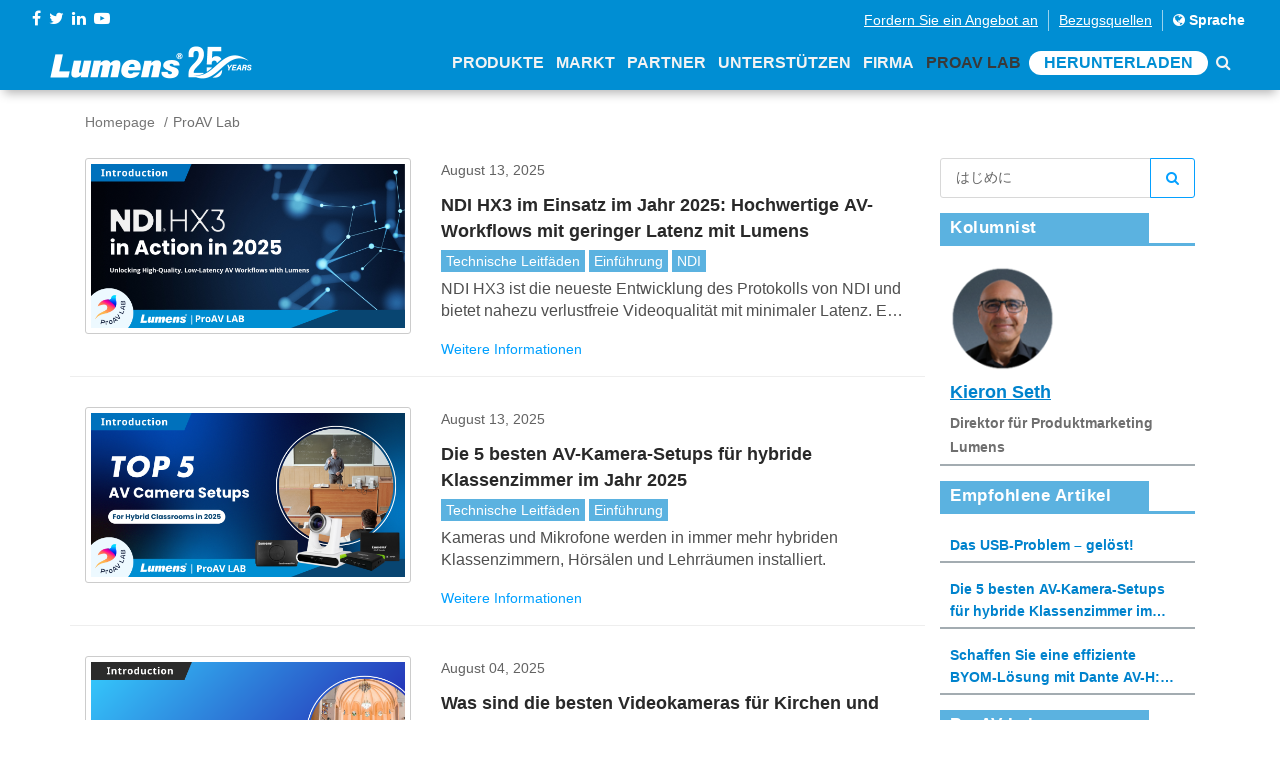

--- FILE ---
content_type: text/html; charset=utf-8
request_url: https://www.mylumens.com/de/Blog_tag?page=1&keyword=%E3%81%AF%E3%81%98%E3%82%81%E3%81%AB
body_size: 78959
content:

<!DOCTYPE html>
<html dir="ltr" lang="de">
<head>
    <meta charset="utf-8">
    <title>ProAV Lab | Lumens</title>
    <meta name="keyword" content="ProAV Lab">
    <meta name="description" content="ProAV Lab">
    <meta name="author" content="Lumens">
    <!-- og 設定 -->
    <meta property="og:title" content="ProAV Lab | Lumens">
    <meta property="og:description" content="ProAV Lab">
    <meta property="og:url" content="https://www.mylumens.com/de/Blog_tag?page=1&amp;keyword=%E3%81%AF%E3%81%98%E3%82%81%E3%81%AB">
    <meta property="og:site_name" content="Lumens">

    <meta property="og:type" content="website">
    <meta name="viewport" content="width=device-width, initial-scale=1.0">
    <link href='https://fonts.googleapis.com/css?family=Josefin+Sans' rel='stylesheet'>
    <link href="https://fonts.googleapis.com/css?family=Lato" rel="stylesheet">
    <!-- CSS -->
    <link rel="stylesheet" href="/frontdesk/css/font-awesome.min.css">
    <link rel="stylesheet" href="/frontdesk/css/bootstrap.min.css">
    <link rel="stylesheet" href="/frontdesk/css/style.css?v=200904">
    <link rel="stylesheet" href="/frontdesk/css/header.css?v=0819">
    <link rel="stylesheet" href="/frontdesk/css/slick.css">
    <link rel="stylesheet" href="/frontdesk/css/slick-theme.css">
    <link rel="stylesheet" href="/frontdesk/js/wow/animate.css">
    <link rel="stylesheet" href="https://cdnjs.cloudflare.com/ajax/libs/Swiper/4.2.2/css/swiper.min.css">
    <!--owl-->
    <link rel="stylesheet" type="text/css" href="/frontdesk/js/owlcarousel2/assets/owl.carousel.min.css">
    <link rel="stylesheet" type="text/css" href="/frontdesk/js/owlcarousel2/assets/owl.theme.default.css">
    <!-- icon-->
    <link rel="apple-touch-icon" sizes="57x57" href="/frontdesk/img/icon/apple-icon-57x57.png">
    <link rel="apple-touch-icon" sizes="60x60" href="/frontdesk/img/icon/apple-icon-60x60.png">
    <link rel="apple-touch-icon" sizes="72x72" href="/frontdesk/img/icon/apple-icon-72x72.png">
    <link rel="apple-touch-icon" sizes="76x76" href="/frontdesk/img/icon/apple-icon-76x76.png">
    <link rel="apple-touch-icon" sizes="114x114" href="/frontdesk/img/icon/apple-icon-114x114.png">
    <link rel="apple-touch-icon" sizes="120x120" href="/frontdesk/img/icon/apple-icon-120x120.png">
    <link rel="apple-touch-icon" sizes="144x144" href="/frontdesk/img/icon/apple-icon-144x144.png">
    <link rel="apple-touch-icon" sizes="152x152" href="/frontdesk/img/icon/apple-icon-152x152.png">
    <link rel="apple-touch-icon" sizes="180x180" href="/frontdesk/img/icon/apple-icon-180x180.png">
    <link rel="icon" type="image/png" sizes="192x192" href="/frontdesk/img/icon/android-icon-192x192.png">
    <link rel="icon" type="image/png" sizes="32x32" href="/frontdesk/img/icon/favicon-32x32.png">
    <link rel="icon" type="image/png" sizes="96x96" href="/frontdesk/img/icon/favicon-96x96.png">
    <link rel="icon" type="image/png" sizes="16x16" href="/frontdesk/img/icon/favicon-16x16.png">
    <meta name="msapplication-TileColor" content="#ffffff">
    <meta name="msapplication-TileImage" content="img/icon/ms-icon-144x144.png">
    <meta name="theme-color" content="#ffffff">


    <script src="/frontdesk/js/vendor/jquery-2.2.4.min.js"></script>
    <!-- Google Tag Manager -->
    <script>
        (function (w, d, s, l, i) {
            w[l] = w[l] || []; w[l].push({
                'gtm.start':
                    new Date().getTime(), event: 'gtm.js'
            }); var f = d.getElementsByTagName(s)[0],
                j = d.createElement(s), dl = l != 'dataLayer' ? '&l=' + l : ''; j.async = true; j.src =
                    'https://www.googletagmanager.com/gtm.js?id=' + i + dl; f.parentNode.insertBefore(j, f);
        })(window, document, 'script', 'dataLayer', 'GTM-MV2G7CB');
    </script>
    <!-- End Google Tag Manager -->

</head>

<body>
    <!-- Google Tag Manager (noscript) -->
    <noscript>
        <iframe src="https://www.googletagmanager.com/ns.html?id=GTM-MV2G7CB"
                height="0" width="0" style="display:none;visibility:hidden"></iframe>
    </noscript>
    <!-- End Google Tag Manager (noscript) -->

    <header class="header-area" id="header-area">
        <div class="dope-nav-container light left breakpoint-on">
            <div class="top-bar">
                <div class="row">
                    <div class="col-md-3 top-social">
                        <div>
                            <div class="top-social-network">
                                <a href="https://www.facebook.com/Lumensinc/" target="_blank"><i class="fa fa-facebook"></i></a>
                                <a href="https://twitter.com/LumensLadibug" target="_blank"><i class="fa fa-twitter"></i></a>
                                <a href="https://www.linkedin.com/company/lumens-digital-optics/" target="_blank"><i class="fa fa-linkedin"></i></a>
                                <a href="https://www.youtube.com/channel/UCOckQhSUhLgaAi0Jnsre6wA?sub_confirmation=1" target="_blank"><i class="fa fa-youtube-play"></i></a>
                            </div>
                        </div>
                    </div>
                    <div class="col-md-9">
                        <div class="top-column-right">
                            <ul class="register">
                                <li><a href="/de/ContactSales" class="underline">Fordern Sie ein Angebot an</a></li>
                                <li><a href="/de/WheretoBuy" class="underline">Bezugsquellen</a></li>
                                <li>
                                    <a href="#" data-toggle="modal" data-target="#myModal" style="color: #fff;">
                                        <i class="fa fa-globe"></i> Sprache
                                    </a>
                                </li>
                            </ul>
                        </div>
                    </div>
                </div>
            </div>
            <div class="container-fluid">
                <div class="row">
                    <nav class="dope-navbar justify-content-between" id="dopeNav">
                        <div class="dope-navbar-toggler">
                            <span class="navbarToggler">
                                <span></span>
                                <span></span>
                                <span></span>
                            </span>
                        </div>
                        <a href="/de/Index">
                            <img src="/frontdesk/img/logo.png?s=1" class="logo">
                        </a>
                        <div class="dope-menu">
                            <div class="dopecloseIcon">
                                <div class="cross-wrap">
                                    <span class="top"></span>
                                    <span class="bottom"></span>
                                </div>
                            </div>

                            <div class="dopenav">
                                <ul id="nav">
                                    <li id="nav_product">
                                        <a href="#" class="header-a">Produkte<span class="d-sm-none"><i class="fa fa-angle-down"></i></span></a>
                                        <div class="megamenu">
                                            <ul>
                                                    <li class="col-xl-2 col-megamenu">
                                                        <ul>
                                                            <li class="col-xl-12 col-megamenu">
                                                                <a href="#" class="header-pdt">
                                                                    <h4 class="megamenu-title">L&#246;sungsprodukte</h4>
                                                                </a>
                                                                <ul class="list-unstyled">
                                                                    <div class="row">
                                                                        <ul class="col-xl-12 header-item ">
                                                                            <a class="main-href" href="#">
                                                                                AI-Sprachverfolgung
                                                                            </a>

                                                                                <a href="/de/Products_detail/1094/CamConnect-Pro-AI-Box1">CamConnect Pro</a>
                                                                                <a href="/de/Products_detail/1129/CamConnect-Pro-Control-Module">CamConnect Pro Steuermodul</a>
                                                                                <a href="/de/Products_detail/1149/CamConnect-Zone-Mode">CamConnect Zonenmodus</a>
                                                                                <a href="/de/Products_detail/1146/VoiceConnect">VoiceConnect (Englisch)</a>

                                                                        </ul>
                                                                        <ul class="col-xl-12 header-item ">
                                                                            <a class="main-href" href="#">
                                                                                IP-Umschaltung
                                                                            </a>

                                                                                <a href="/de/Products_detail/1127/StreamSelect">StreamSelect</a>

                                                                        </ul>
                                                                    </div>
                                                                </ul>
                                                            </li>
                                                        </ul>
                                                    </li>
                                                                                                    <li class="col-xl-6 col-megamenu">
                                                        <a href="#" class="header-pdt">
                                                            <h4 class="megamenu-title">PRO AV</h4>
                                                        </a>
                                                        <ul class="list-unstyled">
                                                            <div class="row">
                                                                <li class="col-xl-3 header-item">
                                                                    <a class="main-href" href="/de/Products/12/Auto-Tracking-Camera">
                                                                            <img src="/images/pdt1/821202208181216472702.svg">
                                                                        Auto-Tracking-Kamera
                                                                    </a>
                                                                        <a href="/de/Products_detail/1135/VC-TR61-4K-AI-Auto-Tracking-30x-Zoom-PTZ-Camera">VC-TR61</a>
                                                                        <a href="/de/Products_detail/1141/VC-TR60A-Dante-AV-H-4K-Dual-Lens-Speaker-Tracking-Camera">VC-TR60A Dante AV-H</a>
                                                                        <a href="/de/Products_detail/1142/VC-TR61N-4K-NDI-HX3-AI-Auto-Tracking-30x-Zoom-PTZ-Camera">VC-TR61N</a>
                                                                        <a href="/de/Products_detail/1128/VC-TR60A-4K-Dual-Lens-Speaker-Tracking-Camera">VC-TR60A</a>
                                                                        <a href="/de/Products_detail/1081/VC-TA50-Auto-Tracking-Camera">VC-TA50</a>
                                                                        <a href="/de/Products_detail/1147/VC-TR41N-AI-Powered-NDI-HX3-Auto-Tracking-Camera">VC-TR41N</a>
                                                                        <a href="/de/Products_detail/1145/VC-TR41-AI-Auto-Tracking-Camera">VC-TR41</a>
                                                                        <a href="/de/Products_detail/1095/VC-TR40N-AI-Powered-NDI-Auto-Tracking-Camera">VC-TR40N</a>
                                                                        <a href="/de/Products_detail/1082/VC-TR40-AI-Auto-Tracking-Camera">VC-TR40</a>
                                                                        <a href="/de/Products_detail/1110/VC-TR30-AI-Auto-Tracking-Camera">VC-TR30</a>
                                                                        <a href="/de/Products_detail/1051/VC-TR1-Auto-Tracking-Camera">VC-TR1</a>
                                                                </li>
                                                                <li class="col-xl-3 header-item">
                                                                    <a class="main-href" href="/de/Products/1/PTZ-Camera">
                                                                            <img src="/images/pdt1/803202208181216424102.svg">
                                                                        PTZ-Kamera
                                                                    </a>
                                                                        <a href="/de/Products_detail/42/VC-A71P-4K-PTZ-Camera">VC-A71P</a>
                                                                        <a href="/de/Products_detail/1126/VC-A53-Full-HD-PTZ-IP-Camera">VC-A53</a>
                                                                        <a href="/de/Products_detail/1144/VC-B50U-4K-PTZ-IP-Camera">VC-B50U</a>
                                                                        <a href="/de/Products_detail/1132/VC-R31-HD-IP-PTZ-Camera">VC-R31</a>
                                                                </li>
                                                                <li class="col-xl-3 header-item">
                                                                    <a class="main-href" href="/de/Products/11/NDI-Camera">
                                                                            <img src="/images/pdt1/819202208181216467537.svg">
                                                                        NDI Kamera
                                                                    </a>
                                                                        <a href="/de/Products_detail/1083/VC-A71P-HN_4K_NDI_PTZ_Camera_with_Full_NDI_and_NDHX3">VC-A71P-HN</a>
                                                                        <a href="/de/Products_detail/1084/VC-A71SN-4K-ND-HX3-PTZ-Camera">VC-A71SN </a>
                                                                        <a href="/de/Products_detail/1050/VC-A71PN-4K-NDI-PTZ-Camera">VC-A71PN</a>
                                                                        <a href="/de/Products_detail/1143/VC-TR61N-4K-NDI-HX3-AI-Auto-Tracking-30x-Zoom-PTZ-Camera">VC-TR61N</a>
                                                                        <a href="/de/Products_detail/1072/VC-A51PN-Full-HD-NDI-PTZ-Camera">VC-A51PN</a>
                                                                        <a href="/de/Products_detail/1151/VC-TR41N-AI-Powered-NDI-HX3-Auto-Tracking-Camera">VC-TR41N</a>
                                                                        <a href="/de/Products_detail/1098/VC-TR40N-AI-Powered-NDI-Auto-Tracking-Camera">VC-TR40N</a>
                                                                </li>
                                                                <li class="col-xl-3 header-item">
                                                                    <a class="main-href" href="/de/Products/16/Camera-Controller">
                                                                            <img src="/images/pdt1/825202208181216483167.svg">
                                                                        Kamera-Controller
                                                                    </a>
                                                                        <a href="/de/Products_detail/1123/VS-KB21N-IP-Camera-Controller-with-NDI">VS-KB21N</a>
                                                                        <a href="/de/Products_detail/1117/VS-KB21-IP-Camera-Controller">VS-KB21</a>
                                                                        <a href="/de/Products_detail/5/VS-K20">VS-K20</a>
                                                                </li>
                                                                <li class="col-xl-3 header-item">
                                                                    <a class="main-href" href="/de/Products/7/Video-Conference-Camera">
                                                                            <img src="/images/pdt1/814202208181216453483.svg">
                                                                        Videokonferenz-Kamera
                                                                    </a>
                                                                        <a href="/de/Products_detail/1104/MS-10S-4K-Video-Soundbar">MS-10S</a>
                                                                        <a href="/de/Products_detail/1067/MS-10-4K-Video-Soundbar">MS-10 </a>
                                                                        <a href="/de/Products_detail/23/VC-B30U-Video-Conference-Camera">VC-B30U </a>
                                                                        <a href="/de/Products_detail/1047/VC-B11U-Video-Conference-Camera">VC-B11U </a>
                                                                        <a href="/de/Products_detail/22/VC-B10U-Video-Conference-Camera">VC-B10U </a>
                                                                        <a href="/de/Products_detail/44/VC-B2U-Video-Conference-Camera">VC-B2U</a>
                                                                </li>
                                                                <li class="col-xl-3 header-item">
                                                                    <a class="main-href" href="/de/Products/6/Box-Camera">
                                                                            <img src="/images/pdt1/812202208181216448320.svg">
                                                                        Box-Kamera
                                                                    </a>
                                                                        <a href="/de/Products_detail/1140/BC-602-30x-Zoom-1080p-IP-Box-Camera">BC-602</a>
                                                                        <a href="/de/Products_detail/43/VC-BC601P-Box-Camera">VC-BC601P</a>
                                                                        <a href="/de/Products_detail/1055/VC-BC301P-Box-Camera">VC-BC301P </a>
                                                                </li>
                                                                <li class="col-xl-3 header-item">
                                                                    <a class="main-href" href="/de/Products/15/Ceiling-Camera">
                                                                            <img src="/images/pdt1/823202208181216478013.svg">
                                                                        Deckenkamera
                                                                    </a>
                                                                        <a href="/de/Products_detail/1075/CL511-4K-Ceiling-Camera">CL511</a>
                                                                </li>
                                                                <li class="col-xl-3 header-item">
                                                                    <a class="main-href" href="/de/Products/17/Desktop-Document-Camera">
                                                                            <img src="/images/pdt1/827202208181216488320.svg">
                                                                        Desktop-Dokumentenkamera
                                                                    </a>
                                                                        <a href="/de/Products_detail/1070/PS753-4K-Desktop-Document-Camera">PS753</a>
                                                                </li>
                                                            </div>
                                                        </ul>
                                                    </li>

                                                <li class="col-xl-2 col-megamenu">
                                                    <ul>
                                                        <li class="col-xl-12 col-megamenu">
                                                                <a href="#" class="header-pdt">
                                                                    <h4 class="megamenu-title">CaptureVision</h4>
                                                                </a>
                                                                <ul class="list-unstyled">
                                                                    <div class="row">
                                                                        <ul class="col-xl-12 header-item ">
                                                                            <a class="main-href" href="/de/Products/3/Media-Processor">
                                                                                    <img src="/images/pdt1/806202208181216432852.svg">
                                                                                Medienprozessor
                                                                            </a>

                                                                                <a href="/de/Products_detail/1139/LC300S-CaptureVision-System">LC300S</a>
                                                                                <a href="/de/Products_detail/1124/LC300-CaptureVision-System">LC300</a>
                                                                                <a href="/de/Products_detail/39/LC200-Media-Processor">LC200</a>
                                                                                <a href="/de/Products_detail/1086/LC100N-NDIHX-Media-Processor">LC100N</a>
                                                                                <a href="/de/Products_detail/1080/LC100-Media-Processor">LC100</a>
                                                                                <a href="/de/Products_detail/46/LC-RC01-Remote-Control-Panel">LC-RC01</a>
                                                                                                                                                    </ul>
                                                                    </div>
                                                                </ul>
                                                        </li>
                                                        <li class="col-xl-12 col-megamenu">
                                                                <a href="#" class="header-pdt">
                                                                    <h4 class="megamenu-title">AVoIP</h4>
                                                                </a>
                                                                <ul class="list-unstyled ">
                                                                    <div class="row">
                                                                        <ul class="col-xl-12 header-item ">
                                                                            <a class="main-href" href="/de/Products/10/AV-over-IP">
                                                                                    <img src="/images/pdt1/817202208181216462228.svg">
                                                                                OIP-Br&#252;cke
                                                                            </a>
                                                                                <a href="/de/Products_detail/1125/OIP-N60D-Dante-AV-H-4K-Decoder">OIP-N60D Dante AV-H</a>
                                                                                <a href="/de/Products_detail/1118/OIP-N60D-AV-over-IP-and-NDI-HX3-4K-OIP-Bridge">OIP-N60D</a>
                                                                                <a href="/de/Products_detail/1115/OIP-N40E-Video-to-IP-NDI-HX3-HD-OIP-Bridge">OIP-N40E</a>
                                                                                <a href="/de/Products_detail/1059/OIP-D50E-D50D-AV-over-IP-Encoder-Decoder">OIP-D50E / OIP-D50D</a>
                                                                                <a href="/de/Products_detail/1061/OIP-D40E-D40D-AV-over-IP-Encoder-Decoder">OIP-D40E / OIP-D40D</a>
                                                                                <a href="/de/Products_detail/1060/OIP-D50C-AV-over-IP-Controller">OIP-D50C</a>
                                                                        </ul>
                                                                    </div>
                                                                </ul>
                                                        </li>
                                                    </ul>
                                                </li>
                                                    <li class="col-xl-2 col-megamenu">
                                                        <a href="#" class="header-pdt">
                                                            <h4 class="megamenu-title">Ladibug</h4>
                                                        </a>
                                                        <ul class="list-unstyled">
                                                            <div class="row">
                                                                <li class="col-xl-12 header-item">
                                                                    <a class="main-href" href="/de/Products/4/Document-Camera">
                                                                            <img src="/images/pdt1/808202208181216438013.svg">
                                                                        Dokumentenkameras
                                                                    </a>
                                                                        <a href="/de/Products_detail/13/DC193-Document-Camera">DC193</a>
                                                                        <a href="/de/Products_detail/14/PC193-Document-Camera">PC193</a>
                                                                        <a href="/de/Products_detail/41/DC172-Document-Camera">DC172 </a>
                                                                        <a href="/de/Products_detail/1063/DC136-4K-Document-Camera">DC136</a>
                                                                        <a href="/de/Products_detail/1078/DC132U-Document-Camera">DC132U</a>
                                                                        <a href="/de/Products_detail/1079/DC-F20-USB-Document-Camera">DC-F20</a>
                                                                </li>
                                                            </div>
                                                        </ul>
                                                        <a href="/de/Products/8/Software" class="header-pdt" style="padding: 5px 15px">
                                                            <h4 class="megamenu-title">Software</h4>
                                                        </a>
                                                        <a href="/de/Accessories" class="header-pdt" style="padding: 5px 15px">
                                                            <h4 class="megamenu-title">Zubeh&#246;r</h4>
                                                        </a>
                                                        <a href="/de/Products/25/Legacy_Models" class="header-pdt" style="padding: 5px 15px">
                                                            <h4 class="megamenu-title">Legacy-Modelle</h4>
                                                        </a>
                                                    </li>
                                            </ul>
                                        </div>
                                    </li>
                                    <li id="nav_solution">
                                        <a class="header-a">Markt<span class="d-sm-none"><i class="fa fa-angle-down"></i></span></a>
                                        <ul class="dropdown mega">
                                            <li class="row">
                                                <ul class="col">
                                                        <li>
                                                            <a href="/de/Application/1/Corporate">
                                                                <img src="/images/application/0202208181332335251.png">
                                                                K&#246;rperschaftlich
                                                            </a>
                                                        </li>
                                                        <li>
                                                            <a href="/de/Application/7/Higher-Education">
                                                                <img src="/images/application/0202208181333064879.png">
                                                                Hochschulbildung
                                                            </a>
                                                        </li>
                                                        <li>
                                                            <a href="/de/Application/6/K-12-Education">
                                                                <img src="/images/application/0202208181333270392.png">
                                                                K-12 Ausbildung
                                                            </a>
                                                        </li>
                                                        <li>
                                                            <a href="/de/Application/10/House-of-Worship">
                                                                <img src="/images/application/0202208181334422092.png">
                                                                Gotteshaus
                                                            </a>
                                                        </li>
                                                        <li>
                                                            <a href="/de/Application/5/Medical">
                                                                <img src="/images/application/0202208181333451665.png">
                                                                Medizinisch
                                                            </a>
                                                        </li>
                                                        <li>
                                                            <a href="/de/Application/4/Broadcasting">
                                                                <img src="/images/application/0202208181333570132.png">
                                                                Rundfunk 
                                                            </a>
                                                        </li>
                                                        <li>
                                                            <a href="/de/Application/3/Government">
                                                                <img src="/images/application/0202208181334057346.png">
                                                                Regierung
                                                            </a>
                                                        </li>
                                                        <li>
                                                            <a href="/de/Application/8/Courtroom">
                                                                <img src="/images/application/0202208181334155404.png">
                                                                Gerichtssaal
                                                            </a>
                                                        </li>
                                                </ul>
                                            </li>
                                        </ul>
                                    </li>
                                    <li id="nav_partner"><a href="/de/Partner" class="header-a">Partner</a></li>                                   
                                    
                                    <li id="nav_support"><a href="/de/Support" class="header-a">Unterst&#252;tzen</a></li>

                                    <li id="nav_company">
                                        <a class="header-a">Firma<span class="d-sm-none"><i class="fa fa-angle-down"></i></span></a>
                                        <ul class="dropdown">
                                                <li>
                                                    <a href="/de/Company">&#220;ber Lumens</a>
                                                </li>
                                                                                            <li>
                                                    <a href="/de/News/1/Latest-News">Aktuelles</a>
                                                </li>

                                            <li><a href="/de/Tradeshows">Ereignisse</a></li>
                                            <li>
                                                <a href="/de/Contact">Kontakt</a>
                                            </li>
                                        </ul>
                                    </li>
                                    <li id="nav_blog">
                                        <a class="header-a" href="/de/Blog">ProAV Lab</a>
                                    </li>
                                    <li>
                                        <a href="/de/Download" class="header-a header-dl">Herunterladen</a>
                                    </li>
                                    <li><a href="/de/Search"><i class="fa fa-search"></i></a></li>
                                </ul>
                            </div>
                        </div>
                    </nav>
                </div>
            </div>
        </div>
    </header>

    <div class="modal fade" id="myModal">
        <div class="modal-dialog modal-lg">
            <div class="modal-content">
                <div class="modal-header">
                    <h4 class="modal-title text-center">W&#228;hlen Sie Ihre Sprache</h4>
                    <a class="close" data-dismiss="modal">&times;</a>
                </div>
                <div class="modal-body">

                    <ul class="country-item">
                        <li>
                            <a href="/en/Blog_tag?page=1&amp;keyword=%E3%81%AF%E3%81%98%E3%82%81%E3%81%AB"><span class="countrylist--desc">English </span><span class="countrylist--lang">Englisch</span></a>
                        </li>
                        <li>
                            <a href="/th/Blog_tag?page=1&amp;keyword=%E3%81%AF%E3%81%98%E3%82%81%E3%81%AB"><span class="countrylist--desc">ยาสุฟุมิ</span><span class="countrylist--lang">Thail&#228;ndisch</span></a>
                        </li>
                        <li>
                            <a href="/tw/Blog_tag?page=1&amp;keyword=%E3%81%AF%E3%81%98%E3%82%81%E3%81%AB"><span class="countrylist--desc">繁體中文</span><span class="countrylist--lang">Traditionelles Chinesisch</span></a>
                        </li>
                        <li>
                            <a href="/es/Blog_tag?page=1&amp;keyword=%E3%81%AF%E3%81%98%E3%82%81%E3%81%AB"><span class="countrylist--desc">Español</span><span class="countrylist--lang">Spanisch</span></a>
                        </li>
                        <li>
                            <a href="https://www.lumens.cn/"><span class="countrylist--desc">簡体中文</span><span class="countrylist--lang">Vereinfachtes Chinesisch</span></a>
                        </li>
                        <li>
                            <a href="/de/Blog_tag?page=1&amp;keyword=%E3%81%AF%E3%81%98%E3%82%81%E3%81%AB"><span class="countrylist--desc">Deutsch</span><span class="countrylist--lang">Deutsch</span></a>
                        </li>
                        <li>
                            <a href="/ko/Blog_tag?page=1&amp;keyword=%E3%81%AF%E3%81%98%E3%82%81%E3%81%AB"><span class="countrylist--desc">한국어</span><span class="countrylist--lang">Koreanisch</span></a>
                        </li>
                        <li>
                            <a href="/fr/Blog_tag?page=1&amp;keyword=%E3%81%AF%E3%81%98%E3%82%81%E3%81%AB"><span class="countrylist--desc">Français</span><span class="countrylist--lang">Franz&#246;sisch</span></a>
                        </li>
                        <li>
                            <a href="/jp/Blog_tag?page=1&amp;keyword=%E3%81%AF%E3%81%98%E3%82%81%E3%81%AB"><span class="countrylist--desc">日本語</span><span class="countrylist--lang">Japanisch</span></a>
                        </li>
                        <li>
                            <a href="/ru/Blog_tag?page=1&amp;keyword=%E3%81%AF%E3%81%98%E3%82%81%E3%81%AB"><span class="countrylist--desc">Русский</span><span class="countrylist--lang">Russisch</span></a>
                        </li>
                    </ul>
                </div>
            </div>
        </div>
    </div>

    



<section>
    <div class="container">
        <div class="row">
            <div class="col-md-12 d-none d-sm-block">
                <ol class="breadcrumb2">
                    <li><a href="/de/Index">Homepage</a></li>
                    <li class="active">ProAV Lab</li>
                </ol>
            </div>
        </div>
    </div>
</section>
<section>
    <div class="container">
        <div class="row">
            <div class="col-lg-9">               
                    <div class="row blog-box">
                        <div class="col-md-5">
                                <a href="/de/Blog_detail/174/NDI-HX3-in-Action-in-2025-Unlocking-High-Quality-Low-Latency-AV-Workflows-with-Lumens"><img src="/images/blog/news/0202508111611301148.png" class="zoom"></a>
                        </div>
                        <div class="col-md-7">
                            <p class="blog-date">
                                August 13, 2025
                            </p>
                            <a href="/de/Blog_detail/174/NDI-HX3-in-Action-in-2025-Unlocking-High-Quality-Low-Latency-AV-Workflows-with-Lumens">
                                <h4 class="txt-line-clamp2">NDI HX3 im Einsatz im Jahr 2025: Hochwertige AV-Workflows mit geringer Latenz mit Lumens</h4>
                            </a>
                                    <a href="/de/Blog_tag?keyword=Technische%20Leitf%C3%A4den" class="blog-tag"> Technische Leitf&#228;den</a>
                                    <a href="/de/Blog_tag?keyword=Einf%C3%BChrung" class="blog-tag"> Einf&#252;hrung</a>
                                    <a href="/de/Blog_tag?keyword=NDI" class="blog-tag"> NDI</a>

                            <p class="blog-p">NDI HX3 ist die neueste Entwicklung des Protokolls von NDI und bietet nahezu verlustfreie Videoqualit&#228;t mit minimaler Latenz. Es ist perfekt f&#252;r AV-Profis, die qualitativ hochwertige Videos &#252;ber IP w&#252;nschen, ohne auf 10-GbE-Netzwerke aufr&#252;sten zu m&#252;ssen.</p>
                            <a href="/de/Blog_detail/174/NDI-HX3-in-Action-in-2025-Unlocking-High-Quality-Low-Latency-AV-Workflows-with-Lumens" class="read">Weitere Informationen</a>
                        </div>
                    </div>
                    <div class="row blog-box">
                        <div class="col-md-5">
                                <a href="/de/Blog_detail/175/Top-5-AV-Camera-Setups-for-Hybrid-Classrooms-in-2025"><img src="/images/blog/news/0202508121145076413.png" class="zoom"></a>
                        </div>
                        <div class="col-md-7">
                            <p class="blog-date">
                                August 13, 2025
                            </p>
                            <a href="/de/Blog_detail/175/Top-5-AV-Camera-Setups-for-Hybrid-Classrooms-in-2025">
                                <h4 class="txt-line-clamp2">Die 5 besten AV-Kamera-Setups f&#252;r hybride Klassenzimmer im Jahr 2025</h4>
                            </a>
                                    <a href="/de/Blog_tag?keyword=Technische%20Leitf%C3%A4den" class="blog-tag"> Technische Leitf&#228;den</a>
                                    <a href="/de/Blog_tag?keyword=%20Einf%C3%BChrung" class="blog-tag">  Einf&#252;hrung</a>

                            <p class="blog-p">Kameras und Mikrofone werden in immer mehr hybriden Klassenzimmern, H&#246;rs&#228;len und Lehrr&#228;umen installiert.</p>
                            <a href="/de/Blog_detail/175/Top-5-AV-Camera-Setups-for-Hybrid-Classrooms-in-2025" class="read">Weitere Informationen</a>
                        </div>
                    </div>
                    <div class="row blog-box">
                        <div class="col-md-5">
                                <a href="/de/Blog_detail/173/What-Are-the-Best-Video-Cameras-for-Churches-and-Houses-of-Worship%3f"><img src="/images/blog/news/0202508040907565945.png" class="zoom"></a>
                        </div>
                        <div class="col-md-7">
                            <p class="blog-date">
                                August 04, 2025
                            </p>
                            <a href="/de/Blog_detail/173/What-Are-the-Best-Video-Cameras-for-Churches-and-Houses-of-Worship%3f">
                                <h4 class="txt-line-clamp2">Was sind die besten Videokameras f&#252;r Kirchen und Gottesh&#228;user?</h4>
                            </a>
                                    <a href="/de/Blog_tag?keyword=Technische%20Leitf%C3%A4den" class="blog-tag"> Technische Leitf&#228;den</a>
                                    <a href="/de/Blog_tag?keyword=%20Einf%C3%BChrung" class="blog-tag">  Einf&#252;hrung</a>

                            <p class="blog-p">Auf dem Capture Summit 2025, der Teil der Church Facilities Expo war, erfuhren die Delegierten von den massiven Ver&#228;nderungen, die in der Videoproduktion stattfinden. &quot;Wie die Produktionsteams der Kirchen haben auch die AV- und IT-Teams kleinere Teams als noch vor zehn Jahren&quot;, berichtet Tim Albright.</p>
                            <a href="/de/Blog_detail/173/What-Are-the-Best-Video-Cameras-for-Churches-and-Houses-of-Worship%3f" class="read">Weitere Informationen</a>
                        </div>
                    </div>
                    <div class="row blog-box">
                        <div class="col-md-5">
                                <a href="/de/Blog_detail/168/IP-Video-Formats-A-Guide-for-Video-Conferencing-and-UC"><img src="/images/blog/news/0202507091354450695.png" class="zoom"></a>
                        </div>
                        <div class="col-md-7">
                            <p class="blog-date">
                                Juli 14, 2025
                            </p>
                            <a href="/de/Blog_detail/168/IP-Video-Formats-A-Guide-for-Video-Conferencing-and-UC">
                                <h4 class="txt-line-clamp2">IP-Videoformate: Ein Leitfaden f&#252;r Videokonferenzen und UC</h4>
                            </a>
                                    <a href="/de/Blog_tag?keyword=Technische%20Leitf%C3%A4den" class="blog-tag"> Technische Leitf&#228;den</a>
                                    <a href="/de/Blog_tag?keyword=IP" class="blog-tag"> IP</a>
                                    <a href="/de/Blog_tag?keyword=Dante" class="blog-tag"> Dante</a>

                            <p class="blog-p">IP Videoproduzenten und -sender kennen sich mit Media-Streaming-Formaten bestens aus. Es ist ein grundlegender Bestandteil der Einrichtung einer Kamera, der gemeinsamen Nutzung von Medien durch Kreativteams und der &#220;bertragung von Videos an Zuschauer auf der ganzen Welt. Aber was ist mit AV-Teams, die mit Videokonferenztechnologie arbeiten?</p>
                            <a href="/de/Blog_detail/168/IP-Video-Formats-A-Guide-for-Video-Conferencing-and-UC" class="read">Weitere Informationen</a>
                        </div>
                    </div>
                    <div class="row blog-box">
                        <div class="col-md-5">
                                <a href="/de/Blog_detail/166/Why-IP-An-AV-Guide"><img src="/images/blog/news/0202506121151530359.png" class="zoom"></a>
                        </div>
                        <div class="col-md-7">
                            <p class="blog-date">
                                Juli 07, 2025
                            </p>
                            <a href="/de/Blog_detail/166/Why-IP-An-AV-Guide">
                                <h4 class="txt-line-clamp2">Warum IP: Ein AV-Leitfaden</h4>
                            </a>
                                    <a href="/de/Blog_tag?keyword=Technische%20Leitf%C3%A4den" class="blog-tag"> Technische Leitf&#228;den</a>
                                    <a href="/de/Blog_tag?keyword=IP" class="blog-tag"> IP</a>
                                    <a href="/de/Blog_tag?keyword=NDI" class="blog-tag"> NDI</a>

                            <p class="blog-p">Die AV-Branche wei&#223;, wie man Dinge macht. Das Unternehmen verf&#252;gt &#252;ber jahrzehntelange Erfahrung in der Feinabstimmung seiner F&#228;higkeiten und Technologien, um seinen Kunden eine hohe Klang- und Audioqualit&#228;t sowie ein H&#246;chstma&#223; an Zuverl&#228;ssigkeit zu bieten, das einfach herausragend ist.</p>
                            <a href="/de/Blog_detail/166/Why-IP-An-AV-Guide" class="read">Weitere Informationen</a>
                        </div>
                    </div>
                    <div class="row blog-box">
                        <div class="col-md-5">
                                <a href="/de/Blog_detail/165/Voice-Tracking-Technology-Why-Seeing-is-Believing"><img src="/images/blog/news/0202505200952197973.png" class="zoom"></a>
                        </div>
                        <div class="col-md-7">
                            <p class="blog-date">
                                Juni 06, 2025
                            </p>
                            <a href="/de/Blog_detail/165/Voice-Tracking-Technology-Why-Seeing-is-Believing">
                                <h4 class="txt-line-clamp2">Voice-Tracking-Technologie: Warum Sehen Glauben ist</h4>
                            </a>
                                    <a href="/de/Blog_tag?keyword=Technische%20Leitf%C3%A4den" class="blog-tag"> Technische Leitf&#228;den</a>
                                    <a href="/de/Blog_tag?keyword=Sprachverfolgung" class="blog-tag"> Sprachverfolgung</a>
                                    <a href="/de/Blog_tag?keyword=Sprecherverfolgung" class="blog-tag"> Sprecherverfolgung</a>

                            <p class="blog-p">Wir sind visuelle Wesen. Visuelle Dinge bleiben an Ort und Stelle, w&#228;hrend Kl&#228;nge verblassen.&quot; Sagte der Harvard-Psychologe Steven Pinker.</p>
                            <a href="/de/Blog_detail/165/Voice-Tracking-Technology-Why-Seeing-is-Believing" class="read">Weitere Informationen</a>
                        </div>
                    </div>
                    <div class="row blog-box">
                        <div class="col-md-5">
                                <a href="/de/Blog_detail/158/Revolutionizing-Audiovisual-Solutions-with-Dante-AV"><img src="/images/blog/news/0202502130903116171.png" class="zoom"></a>
                        </div>
                        <div class="col-md-7">
                            <p class="blog-date">
                                Februar 13, 2025
                            </p>
                            <a href="/de/Blog_detail/158/Revolutionizing-Audiovisual-Solutions-with-Dante-AV">
                                <h4 class="txt-line-clamp2">Revolutionierung audiovisueller L&#246;sungen mit Dante AV</h4>
                            </a>
                                    <a href="/de/Blog_tag?keyword=Technische%20Leitf%C3%A4den" class="blog-tag"> Technische Leitf&#228;den</a>
                                    <a href="/de/Blog_tag?keyword=Dante" class="blog-tag"> Dante</a>
                                    <a href="/de/Blog_tag?keyword=Einf%C3%BChrung" class="blog-tag"> Einf&#252;hrung</a>

                            <p class="blog-p">Dante AV ver&#228;ndert die Unified Communications- und AV-Landschaft. Von leistungsstarken Optionen bis hin zu kosteng&#252;nstigen L&#246;sungen f&#252;r die Zusammenarbeit definiert Dante AV die Art und Weise, wie wir audiovisuelle Integration angehen, neu. Hier finden Sie alles, was Sie &#252;ber diese bahnbrechende Technologie wissen m&#252;ssen.</p>
                            <a href="/de/Blog_detail/158/Revolutionizing-Audiovisual-Solutions-with-Dante-AV" class="read">Weitere Informationen</a>
                        </div>
                    </div>
                    <div class="row blog-box">
                        <div class="col-md-5">
                                <a href="/de/Blog_detail/153/Is-it-time-to-move-away-from-HDMI-switchers%3f"><img src="/images/blog/news/0202403251605449191.png" class="zoom"></a>
                        </div>
                        <div class="col-md-7">
                            <p class="blog-date">
                                M&#228;rz 27, 2024
                            </p>
                            <a href="/de/Blog_detail/153/Is-it-time-to-move-away-from-HDMI-switchers%3f">
                                <h4 class="txt-line-clamp2">Ist es an der Zeit, sich von HDMI-Umschaltern zu verabschieden?</h4>
                            </a>
                                    <a href="/de/Blog_tag?keyword=Technische%20Leitf%C3%A4den" class="blog-tag"> Technische Leitf&#228;den</a>
                                    <a href="/de/Blog_tag?keyword=%20Einf%C3%BChrung" class="blog-tag">  Einf&#252;hrung</a>

                            <p class="blog-p">Es gibt viele Vierkanal-HDMI-Umschalter auf dem Markt und sie sind sowohl in AV Installationen als auch in Live-Produktionen zu Recht beliebt. Schlie&#223;en Sie HDMI-Kameras, Mediaplayer und Laptops an den Mischer an und mit einem Knopfdruck k&#246;nnen Sie Quellen mischen oder einfach die Eing&#228;nge umschalten – es ist von hoher Qualit&#228;t und es gibt praktisch keine Verz&#246;gerung.</p>
                            <a href="/de/Blog_detail/153/Is-it-time-to-move-away-from-HDMI-switchers%3f" class="read">Weitere Informationen</a>
                        </div>
                    </div>
                    <div class="row blog-box">
                        <div class="col-md-5">
                                <a href="/de/Blog_detail/152/Using-Dante-for-Video-Conferencing"><img src="/images/blog/news/0202403251542544972.png" class="zoom"></a>
                        </div>
                        <div class="col-md-7">
                            <p class="blog-date">
                                M&#228;rz 26, 2024
                            </p>
                            <a href="/de/Blog_detail/152/Using-Dante-for-Video-Conferencing">
                                <h4 class="txt-line-clamp2">Verwenden von Dante f&#252;r Videokonferenzen</h4>
                            </a>
                                    <a href="/de/Blog_tag?keyword=Technische%20Leitf%C3%A4den" class="blog-tag"> Technische Leitf&#228;den</a>
                                    <a href="/de/Blog_tag?keyword=Dante" class="blog-tag"> Dante</a>
                                    <a href="/de/Blog_tag?keyword=Einf%C3%BChrung" class="blog-tag"> Einf&#252;hrung</a>

                            <p class="blog-p">Dante Audio ist eine dominante IP Netzwerktechnologie f&#252;r Live-Events, installierte AV und Unified Communications-Systeme. Kernkomponenten wie der Dante Controller und der Dante Domain Manager erm&#246;glichen es Kunden, Audionetzwerke jeder Gr&#246;&#223;e zu verwalten.</p>
                            <a href="/de/Blog_detail/152/Using-Dante-for-Video-Conferencing" class="read">Weitere Informationen</a>
                        </div>
                    </div>
                    <div class="row blog-box">
                        <div class="col-md-5">
                                <a href="/de/Blog_detail/151/A-Guide-to-Automating-Cameras"><img src="/images/blog/news/0202307310856554375.png" class="zoom"></a>
                        </div>
                        <div class="col-md-7">
                            <p class="blog-date">
                                August 11, 2023
                            </p>
                            <a href="/de/Blog_detail/151/A-Guide-to-Automating-Cameras">
                                <h4 class="txt-line-clamp2">【Breakthrough】Ein Leitfaden zur Automatisierung von Kameras</h4>
                            </a>
                                    <a href="/de/Blog_tag?keyword=Technische%20Leitf%C3%A4den" class="blog-tag"> Technische Leitf&#228;den</a>
                                    <a href="/de/Blog_tag?keyword=%20Einf%C3%BChrung" class="blog-tag">  Einf&#252;hrung</a>

                            <p class="blog-p">Eine PTZ Kamera ist ein erstaunliches St&#252;ck Technologie, das sich bewegen kann, um das Geschehen zu verfolgen, sei es in einem Konzertsaal, einem Vortragsraum, einem Konferenzraum, einem Gottesdienst, einem Fernsehstudio oder einem Besprechungsraum. Die PTZ revolutionierte die Videoproduktion: Eine einzige Person konnte nun viele PTZs steuern – eine enorme Einsparung an Zeit, Ressourcen und Kosten.</p>
                            <a href="/de/Blog_detail/151/A-Guide-to-Automating-Cameras" class="read">Weitere Informationen</a>
                        </div>
                    </div>
                <div class="col-md-12 m-30">
                    <div class="pagination-container"><ul class="pagination"><li class="justify-content-center pagination active"><a>1</a></li><li class="justify-content-center pagination"><a href="/de/Blog_tag?page=2&amp;keyword=%E3%81%AF%E3%81%98%E3%82%81%E3%81%AB">2</a></li><li class="justify-content-center pagination"><a href="/de/Blog_tag?page=3&amp;keyword=%E3%81%AF%E3%81%98%E3%82%81%E3%81%AB">3</a></li><li class="justify-content-center pagination"><a href="/de/Blog_tag?page=4&amp;keyword=%E3%81%AF%E3%81%98%E3%82%81%E3%81%AB">4</a></li><li class="justify-content-center pagination PagedList-skipToNext"><a href="/de/Blog_tag?page=2&amp;keyword=%E3%81%AF%E3%81%98%E3%82%81%E3%81%AB" rel="next">»</a></li></ul></div>
                </div>
            </div>
            <div class="col-lg-3">


<form action="/de/Blog" method="GET">
    <div class="input-group" style="z-index:80">
        <input type="text" class="form-control" placeholder="Bitte geben Sie Schl&#252;sselw&#246;rter ein" id="txtSearch" name="keyword" value="はじめに">
        <div class="input-group-btn">
            <button class="btn btn-primary" type="submit">
                <span class="fa fa-search"></span>
            </button>
        </div>
    </div>
</form>
    <h2 class="blog-title-bg"><span>Kolumnist</span></h2>
        <div class="blog-post contributor">
            <div class="pic">
                <img src="/images/author/0202509080907528778.png" alt="Kieron Seth" />
            </div>
            <a href="https://www.linkedin.com/in/kieronseth/"target="_blank"><h4>Kieron Seth</h4></a>
            <p>Direktor für Produktmarketing<br />Lumens</p>
        </div>

    <h2 class="blog-title-bg"><span>Empfohlene Artikel</span> </h2>
    <div class="blog-post">
        <a href="/de/Blog_detail/159/The-USB-Problem-Solved">
            <h4 class="txt-line-clamp2">Das USB-Problem – gel&#246;st!</h4>
        </a>
    </div>
    <div class="blog-post">
        <a href="/de/Blog_detail/175/Top-5-AV-Camera-Setups-for-Hybrid-Classrooms-in-2025">
            <h4 class="txt-line-clamp2">Die 5 besten AV-Kamera-Setups f&#252;r hybride Klassenzimmer im Jahr 2025</h4>
        </a>
    </div>
    <div class="blog-post">
        <a href="/de/Blog_detail/157/Create-an-Efficient-BYOM-Solution-with-Dante-AV-H-A-New-Experience-for-Meeting-Rooms-and-Classrooms">
            <h4 class="txt-line-clamp2">Schaffen Sie eine effiziente BYOM-L&#246;sung mit Dante AV-H: Eine neue Erfahrung f&#252;r Besprechungsr&#228;ume und Klassenzimmer</h4>
        </a>
    </div>
<h2 class="blog-title-bg"><span>ProAV Lab</span> </h2>
<ul class="category">
        <li>
            <a href="/de/Blog_tag?keyword=AV%20Solutions">AV-L&#246;sungen</a>
        </li>
        <li>
            <a href="/de/Blog_tag?keyword=Technical%20Guides">Technische Leitf&#228;den</a>
        </li>
        <li>
            <a href="/de/Blog_tag?keyword=Firmware%20Updates">Firmware-Aktualisierungen</a>
        </li>
</ul>
<h2 class="blog-title-bg triangle3"><span>Fallstudie</span> </h2>
<ul class="category">
        <li>
            <a href="/de/Blog_tag?keyword=Corporate">K&#246;rperschaftlich</a>
        </li>
        <li>
            <a href="/de/Blog_tag?keyword=Higher%20Education">Hochschulbildung</a>
        </li>
        <li>
            <a href="/de/Blog_tag?keyword=K-12%20Education">K-12 Ausbildung</a>
        </li>
        <li>
            <a href="/de/Blog_tag?keyword=House%20of%20Worship">Gotteshaus</a>
        </li>
        <li>
            <a href="/de/Blog_tag?keyword=Medical">Medizinisch</a>
        </li>
        <li>
            <a href="/de/Blog_tag?keyword=Broadcasting">Rundfunk</a>
        </li>
        <li>
            <a href="/de/Blog_tag?keyword=Government">Regierung</a>
        </li>
        <li>
            <a href="/de/Blog_tag?keyword=Courtroom">Gerichtssaal</a>
        </li>

</ul>

            </div>
        </div>
    </div>
</section>


    <footer>
        <div class="container">
            <div class="row">
                <div class="col-md-12 text-center  d-sm-none">
                    <ul class="list-inline sponsors-icons">
                        <li><a href="https://www.facebook.com/Lumensinc/" target="_blank"><i class="fa fa-facebook"></i></a></li>
                        <li><a href="https://twitter.com/lumenseurope" target="_blank"><i class="fa fa-twitter"></i></a></li>
                        <li><a href="https://www.linkedin.com/company/lumens-digital-optics/" target="_blank"><i class="fa fa-linkedin"></i></a></li>
                        <li><a href="https://www.youtube.com/channel/UCOckQhSUhLgaAi0Jnsre6wA?sub_confirmation=1" target="_blank"><i class="fa fa-youtube-play"></i></a></li>
                    </ul>
                </div>
                <div class="col-md-12 col-sm-12 col-xs-12">
                    <h2 class="newsletter-h2">
                        Melden Sie sich f&#252;r den Lumens Newsletter an
                    </h2>
                    <!--JB Tracker--> <script type="text/javascript"> var _paq = _paq || []; (function(){ if(window.apScriptInserted) return; _paq.push(['clientToken', 'P%2bsIjEMd6oQ%3d']); var d=document, g=d.createElement('script'), s=d.getElementsByTagName('script')[0]; g.type='text/javascript'; g.async=true; g.defer=true; g.src='https://prod.benchmarkemail.com/tracker.bundle.js'; s.parentNode.insertBefore(g,s); window.apScriptInserted=true;})(); </script> 
<!--/JB Tracker-->

 <!-- BEGIN: Benchmark Email Signup Form Code -->
<script type="text/javascript" id="lbscript1553419" src="https://lb.benchmarkemail.com//tw/code/lbformnew.js?mFcQnoBFKMS9Ws84NMK%252Fy8gJdt4KRNs4ARFejCwnFlcrAOncJG93yQ%253D%253D"></script><noscript>Please enable JavaScript <br /></noscript>
<!-- END: Benchmark Email Signup Form Code -->

<!-- Start of LiveChat (www.livechatinc.com) code -->
<script>
    window.__lc = window.__lc || {};
    window.__lc.license = 10322197;
    ;(function(n,t,c){function i(n){return e._h?e._h.apply(null,n):e._q.push(n)}var e={_q:[],_h:null,_v:"2.0",on:function(){i(["on",c.call(arguments)])},once:function(){i(["once",c.call(arguments)])},off:function(){i(["off",c.call(arguments)])},get:function(){if(!e._h)throw new Error("[LiveChatWidget] You can't use getters before load.");return i(["get",c.call(arguments)])},call:function(){i(["call",c.call(arguments)])},init:function(){var n=t.createElement("script");n.async=!0,n.type="text/javascript",n.src="https://cdn.livechatinc.com/tracking.js",t.head.appendChild(n)}};!n.__lc.asyncInit&&e.init(),n.LiveChatWidget=n.LiveChatWidget||e}(window,document,[].slice))
</script>
<noscript><a href="https://www.livechatinc.com/chat-with/10322197/" rel="nofollow">Chat with us</a>, powered by <a href="https://www.livechatinc.com/?welcome" rel="noopener nofollow" target="_blank">LiveChat</a></noscript>
<!-- End of LiveChat code -->
<!-- Global site tag (gtag.js) - Google Analytics -->
<script async src="https://www.googletagmanager.com/gtag/js?id=G-86JY1H6ZW5"></script>
<script>
  window.dataLayer = window.dataLayer || [];
  function gtag(){dataLayer.push(arguments);}
  gtag('js', new Date());

  gtag('config', 'G-86JY1H6ZW5');
</script>

<script>
(function(){if(!window.chatbase||window.chatbase("getState")!=="initialized"){window.chatbase=(...arguments)=>{if(!window.chatbase.q){window.chatbase.q=[]}window.chatbase.q.push(arguments)};window.chatbase=new Proxy(window.chatbase,{get(target,prop){if(prop==="q"){return target.q}return(...args)=>target(prop,...args)}})}const onLoad=function(){const script=document.createElement("script");script.src="https://www.chatbase.co/embed.min.js";script.id="YAsRVp0Z-qmpMLIxRqiKh";script.domain="www.chatbase.co";document.body.appendChild(script)};if(document.readyState==="complete"){onLoad()}else{window.addEventListener("load",onLoad)}})();
</script>
                </div>
            </div>
        </div>
        <div class="footer-site d-none d-sm-block">
            <div class="container-fluid" style="max-width:80%">
                <div class="row">
                    <div class="footer-box col-md-3 col-sm-3">
                        <h3>Produkte</h3>
                        <ul class="footer-box-ul">
                                <li class="footer-box-li"><a href="/de/Products/24/AI-Voice-Tracking">AI-Sprachverfolgung</a></li>
                                <li class="footer-box-li"><a href="/de/Products/12/Auto-Tracking-Camera">Auto-Tracking-Kamera</a></li>
                                <li class="footer-box-li"><a href="/de/Products/26/IP-Switching">IP-Umschaltung</a></li>
                                <li class="footer-box-li"><a href="/de/Products/1/PTZ-Camera">PTZ-Kamera</a></li>
                                <li class="footer-box-li"><a href="/de/Products/11/NDI-Camera">NDI Kamera</a></li>
                                <li class="footer-box-li"><a href="/de/Products/16/Camera-Controller">Kamera-Controller</a></li>
                                <li class="footer-box-li"><a href="/de/Products/7/Video-Conference-Camera">Videokonferenz-Kamera</a></li>
                                <li class="footer-box-li"><a href="/de/Products/4/Document-Camera">Dokumentenkameras</a></li>
                                <li class="footer-box-li"><a href="/de/Products/6/Box-Camera">Box-Kamera</a></li>
                                <li class="footer-box-li"><a href="/de/Products/15/Ceiling-Camera">Deckenkamera</a></li>
                                <li class="footer-box-li"><a href="/de/Products/17/Desktop-Document-Camera">Desktop-Dokumentenkamera</a></li>
                                <li class="footer-box-li"><a href="/de/Products/3/Media-Processor">Medienprozessor</a></li>
                                <li class="footer-box-li"><a href="/de/Products/10/AV-over-IP">OIP-Br&#252;cke</a></li>
                            <li class="footer-box-li"><a href="/de/Accessories">Zubeh&#246;r</a></li>
                        </ul>
                    </div>
                    <div class="footer-box col-md-3 col-sm-3">
                        <h3>L&#246;sungen</h3>
                        <ul class="footer-box-ul">
                                <li class="footer-box-li"><a href="/de/Application/1/Corporate">K&#246;rperschaftlich</a></li>
                                <li class="footer-box-li"><a href="/de/Application/7/Higher-Education">Hochschulbildung</a></li>
                                <li class="footer-box-li"><a href="/de/Application/6/K-12-Education">K-12 Ausbildung</a></li>
                                <li class="footer-box-li"><a href="/de/Application/10/House-of-Worship">Gotteshaus</a></li>
                                <li class="footer-box-li"><a href="/de/Application/5/Medical">Medizinisch</a></li>
                                <li class="footer-box-li"><a href="/de/Application/4/Broadcasting">Rundfunk </a></li>
                                <li class="footer-box-li"><a href="/de/Application/3/Government">Regierung</a></li>
                                <li class="footer-box-li"><a href="/de/Application/8/Courtroom">Gerichtssaal</a></li>
                                                    </ul>
                    </div>
                    <div class="footer-box col-md-3 col-sm-3">
                        <h3>Herunterladen</h3>
                        <ul class="footer-box-ul">
                                <li class="footer-box-li"><a href="/de/Downloads/3/manuals">Handb&#252;cher</a></li>
                                <li class="footer-box-li"><a href="/de/Downloads/1/software">Software</a></li>
                                <li class="footer-box-li"><a href="/de/Downloads/2/firmware">Firmware</a></li>
                                <li class="footer-box-li"><a href="/de/Downloads/4/technical-resources">Technische Ressourcen</a></li>
                                <li class="footer-box-li"><a href="/de/Downloads/5/datasheets">Datenbl&#228;tter</a></li>
                                <li class="footer-box-li"><a href="/de/Downloads/6/Photos">Fotos</a></li>
                                <li class="footer-box-li"><a href="/de/Downloads/10/Marketing-Resources">Marketing-Ressourcen</a></li>
                        </ul>
                    </div>
                    <div class="footer-box col-md-3 col-sm-3">
                        <h3>Andere</h3>
                        <ul class="footer-box-ul">
                                <li class="footer-box-li"><a href="/de/Company">&#220;ber Lumens</a></li>
                            <li class="footer-box-li"><a href="/de/Contact">Kontakt</a></li>
                            <li class="footer-box-li"><a href="/de/Tradeshows">Kommende Messen</a></li>
                            <li class="footer-box-li"><a href="/de/Registration">Service-Anfrage</a></li>
                            <li class="footer-box-li"><a href="/de/CCPA">Meine Informationen nicht verkaufen</a></li>
                            <li class="footer-box-li"><a href="/de/Page/33/taa-compliant-products">TAA-konforme Produkte</a></li>
                            <li class="footer-box-li"><a href="/de/Page/63/ndaa-compliant-products">NDAA-konform</a></li>

                        </ul>
                    </div>
                </div>
            </div>
        </div>
        <div class="footer-stie2 d-sm-none">
            <div class="container">
                <div class="">
                    <div class="col-xs-12 footer-site-box">
                        <h4>
                            <a href="/de/Company">&#220;ber Lumens</a>
                        </h4>
                    </div>
                    <div class="col-xs-12 footer-site-box">
                        <h4>
                            <a href="/de/Contact">Kontakt</a>
                        </h4>
                    </div>
                    <div class="col-xs-12 footer-site-box">
                        <h4>
                            <a href="/de/Page/33/taa-compliant-products">TAA-konforme Produkte</a>
                        </h4>
                    </div>
                    <div class="col-xs-12 footer-site-box">
                        <h4>
                            <a href="/de/Page/63/ndaa-compliant-products">NDAA-konform</a>
                        </h4>
                    </div>
                </div>
            </div>
        </div>
        <div class="subfooter">
            <div class="container">
                <div class="row">
                    <div class="col-md-8 col-sm-12 text-right">
                        <div class="footer-brand">
                            <p>Copyright © 2022 All Rights Reserved by Lumens</p>
                        </div>
                    </div>
                    <div class="col-md-4 text-right d-none d-sm-block">
                        <ul class="list-inline sponsors-icons">
                            <li><a href="https://www.facebook.com/Lumensinc/" target="_blank"><i class="fa fa-facebook"></i></a></li>
                            <li><a href="https://twitter.com/lumenseurope" target="_blank"><i class="fa fa-twitter"></i></a></li>
                            <li><a href="https://www.linkedin.com/company/lumens-digital-optics/" target="_blank"><i class="fa fa-linkedin"></i></a></li>
                            <li><a href="https://www.youtube.com/channel/UCOckQhSUhLgaAi0Jnsre6wA?sub_confirmation=1" target="_blank"><i class="fa fa-youtube-play"></i></a></li>
                        </ul>
                    </div>
                </div>
            </div>
        </div>
    </footer>
    <script src="/Scripts/CDH_nav.js"></script>
    <script>
        SetNavActive('Blog_tag');
    </script>
    <script src="/frontdesk/js/popper.min.js"></script>
    <script src="/frontdesk/js/jquery.slicknav.min.js"></script>
    <script src="/frontdesk/js/slick.min.js"></script>
    <script src="/frontdesk/js/vendor/bootstrap.min.js"></script>
    <script src="/frontdesk/js/jquery.counterup.min.js"></script>
    <script src="/frontdesk/js/waypoints.min.js"></script>
    <script src="/frontdesk/js/owl.carousel.min.js"></script>
    <script src="/frontdesk/js/dopeNav.js?v=0917"></script>
    <script src="/frontdesk/js/wow/wow.js"></script>
    <script src="/frontdesk/js/main.js?v=0819"></script>
    <script src="/frontdesk/js/active.js"></script>
    <script src="https://cdnjs.cloudflare.com/ajax/libs/Swiper/4.2.2/js/swiper.min.js"></script>
    <script src="/frontdesk/js/owlcarousel2/owl.carousel.min.js"></script>

    <script type="text/javascript">

        $('.mb-news').owlCarousel({
            stagePadding: 20,
            loop: true,
            lazyLoad: true,
            responsive: {
                0: {
                    items: 1
                },
                600: {
                    items: 3
                },
                1000: {
                    items: 3
                }
            }
        })
        $('.mb-pdt').owlCarousel({
            stagePadding: 25,
            loop: true,
            lazyLoad: true,
            responsive: {
                0: {
                    items: 3
                },
                600: {
                    items: 3
                },
                1000: {
                    items: 3
                }
            }
        })
    </script>

    <script type="text/javascript">
        var swiper = new Swiper('.swiper-container', {
            zoom: true,
            pagination: {
                el: '.swiper-pagination',
            },
            navigation: {
                nextEl: '.swiper-button-next',
                prevEl: '.swiper-button-prev',
            },
        });
    </script>
    <script>
        //Jquery auto height

        $(document).ready(function () {
            $('#owl-carousel').owlCarousel({
                //loop: true,

                //autoWidth: true,
                margin: 10,
                responsiveClass: true,
                responsive: {
                    0: {
                        items: 1,
                        nav: true,
                        loop: false
                    },
                    600: {
                        items: 2,
                        nav: false,
                        loop: false
                    },
                    768: {
                        items: 5,
                        nav: false,
                        loop: false
                    },
                    1000: {
                        items: 5,
                        dots: false,
                        nav: true,
                        loop: false
                    }
                }

            });
        });

        window.onload = function () {
            var $recaptcha = document.querySelector('#g-recaptcha-response');

            if ($recaptcha) {
                $recaptcha.setAttribute("required", "required");
            }
        };
    </script>
    <script type="text/javascript">
        $('.slider-for').slick({
            slidesToShow: 1,
            slidesToScroll: 1,
            arrows: false,
            fade: true,
            asNavFor: '.slider-nav'
        });
        $('.slider-nav').slick({
            slidesToShow: 3,
            slidesToScroll: 1,
            asNavFor: '.slider-for',
            dots: false,
            focusOnSelect: true
        });

        $('a[data-slide]').click(function (e) {
            e.preventDefault();
            var slideno = $(this).data('slide');
            $('.slider-nav').slick('slickGoTo', slideno - 1);
        });
    </script>
    <script type="text/javascript">
        $(document).ready(function () {
            $('.carousel_pdt').slick({
                slidesToShow: 4,
                dots: false,
                arrows: false,
                breakpoints: {
                    // when window width is >= 320px
                    320: {
                        slidesPerView: 1,
                        spaceBetween: 20
                    },
                    // when window width is >= 480px
                    480: {
                        slidesPerView: 1,
                        spaceBetween: 30
                    },
                    // when window width is >= 640px
                    640: {
                        slidesPerView: 4,
                        spaceBetween: 40
                    }
                }


            });
        });
    </script>

    <script>
        (function ($, window) {
            var adjustAnchor = function () {

                var $anchor = $(':target'),
                    fixedElementHeight = 100;
                if ($anchor.length > 0) {
                    $('html, body')
                        .stop()
                        .animate({
                            scrollTop: $anchor.offset().top - fixedElementHeight
                        }, 200);
                }
            };

            $(window).on('hashchange load', function () {
                adjustAnchor();
            });

        })(jQuery, window);</script>
    <script src='https://www.google.com/recaptcha/api.js?hl=de'></script>
    <!-- Global site tag (gtag.js) - Google Analytics -->
    <script async src="https://www.googletagmanager.com/gtag/js?id=UA-146759532-1"></script>
    <script>
        window.dataLayer = window.dataLayer || [];
        function gtag() { dataLayer.push(arguments); }
        gtag('js', new Date());

        gtag('config', 'UA-146759532-1');
    </script>
    <script type="text/javascript">
        $(".floating-main").click(function () {
            $('.floating-smoke').toggleClass('float-open');
            $('.main-btn').toggleClass('fa-question-circle fa-times');
            $('.main-btn').toggleClass('main-btn-open main-btn-close');
            $('.comment').toggleClass('comment-active');
        });
    </script>

    <!-- Start of LiveChat (www.livechatinc.com) code -->
    
    <!-- End of LiveChat code -->
</body>
</html>

--- FILE ---
content_type: application/javascript; charset=UTF-8
request_url: https://api.livechatinc.com/v3.6/customer/action/get_dynamic_configuration?x-region=us-south1&license_id=10322197&client_id=c5e4f61e1a6c3b1521b541bc5c5a2ac5&url=https%3A%2F%2Fwww.mylumens.com%2Fde%2FBlog_tag%3Fpage%3D1%26keyword%3D%25E3%2581%25AF%25E3%2581%2598%25E3%2582%2581%25E3%2581%25AB&channel_type=code&jsonp=__gf1oc65cvsm
body_size: 249
content:
__gf1oc65cvsm({"organization_id":"c47e0365-756c-4f5e-9c65-a976cb33bdd0","livechat_active":true,"livechat":{"group_id":0,"client_limit_exceeded":false,"domain_allowed":true,"online_group_ids":[0],"config_version":"2888.0.4.873.65.247.111.10.5.1.5.141.114","localization_version":"4940c52ca0caf914a8b155bf4411bbe5_e7df3711e0700748c13eb98056e63c5e","language":"en"},"default_widget":"livechat"});

--- FILE ---
content_type: text/javascript; charset=utf-8
request_url: https://lb.benchmarkemail.com//tw/code/lbformnew.js?mFcQnoBFKMS9Ws84NMK%252Fy8gJdt4KRNs4ARFejCwnFlcrAOncJG93yQ%253D%253D
body_size: 4188
content:
document.write("<style type=\"text/css\"> .formbox-editor_UHQFV fieldset {border: none;margin: 0;padding: 0 40px;position: relative;} .formbox-editor_UHQFV fieldset > input,.formbox-editor_UHQFV fieldset > textarea,.formbox-editable-field_UHQFV {margin: 10px 0;outline: none;} .spacer-block_UHQFV {min-height: 20px;padding: 10px 0;position: relative;} .spacer-block-line_UHQFV {position: absolute;top: 50%;left: 40px;right: 40px;display: none;border-top-style: solid;} .formbox-editor_UHQFV {margin: 0 auto;padding: 0;text-align: left;width: 100%;box-sizing: border-box;} #formbox_screen_subscribe_UHQFV, #formbox_screen_success_UHQFV {padding: 30px 0;}  .formbox-title_UHQFV, .formbox-text-field_UHQFV {margin-bottom: 0; font-family: Helvetica, Arial, sans-serif; color: #000000; font-size: 14px; } .formbox-title_UHQFV a, .formbox-text-field_UHQFV a  {text-decoration: none;}  .formbox-title_UHQFV p, .formbox-text-field_UHQFV p {margin: 0;margin-bottom: 10px;padding: 0; word-break: break-word;} label.formbox-field-label_UHQFV {font-family: Helvetica, Arial, sans-serif; display: block; margin: 10px 0 0; padding: 0; font-size: 14px; text-align: left;line-height: 100%; color: #000000;} label.formbox-label-wrap_UHQFV {font-family: Helvetica, Arial, sans-serif; display: block; margin: 10px 0 0; padding: 0; font-size: 14px; line-height: 100%; padding-left: 15px; text-indent: -15px; font-style: italic;color: #000000;} label.formbox-label-wrap_UHQFV:last-of-type {margin-bottom: 10px;} label.formbox-label-wrap_UHQFV input[type=checkbox], label.formbox-label-wrap_UHQFV input[type=radio] { width: 13px; height: 13px; padding: 0; margin:0; margin-right: 5px; vertical-align: bottom; position: relative; top: -1px; } select.formbox-field_UHQFV {background-color: #000000; border: 2px solid #f1f2f2; border-radius: 0px; box-sizing: border-box; background-color: #ffffff; font-family: Helvetica, Arial, sans-serif; font-size: 14px; width: 100%; margin: 10px 0; height: auto; padding: 2px 0px;} input.formbox-field_UHQFV {color: #000000; background-color: #ffffff; border: 2px solid #f1f2f2; border-radius:0px; font-family: Helvetica, Arial, sans-serif; font-size: 14px; box-sizing: border-box; padding:15px; width: 100%;} input.formbox-field_UHQFV.text-placeholder {color: #c4c4c4; font-weight: normal; font-style: normal; font-family: Helvetica, Arial, sans-serif; font-size: 14px;} .formbox-field_UHQFV::-webkit-input-placeholder {color: #c4c4c4; font-weight: normal; font-style: normal;opacity: 1;} .formbox-field_UHQFV::-moz-placeholder { color: #c4c4c4; font-weight: normal; font-style: normal;opacity: 1;} .formbox-field_UHQFV:-ms-input-placeholder {color: #c4c4c4; font-weight: normal; font-style: normal; opacity: 1;} .formbox-button_UHQFV {line-height: 100%;  cursor: pointer; margin: 10px 0; } .formbox-button_UHQFV:hover { background-color:#14b4ff !important; } .formbox-button_UHQFV:active { background-color:#008ceb !important; }#popupFormLoader_UHQFV { display: none; position: absolute; bottom: 10px; right: 10px; width: 20px; height: 20px; background-image: url(https://benchmarkemail.com/images/popup-builder/loadingicon.svg); background-position: center center; background-repeat: no-repeat; background-color: rgb(255, 255, 255); background-color: rgba(255, 255, 255, 0.3);  border-radius: 100%; -webkit-animation-name: spin; -webkit-animation-duration: 800ms; -webkit-animation-iteration-count: infinite; -webkit-animation-timing-function: linear; -moz-animation-name: spin; -moz-animation-duration: 800ms; -moz-animation-iteration-count: infinite; -moz-animation-timing-function: linear;-ms-animation-name: spin;-ms-animation-duration: 800ms;-ms-animation-iteration-count: infinite;-ms-animation-timing-function: linear;animation-name: spin;animation-duration: 800ms;animation-iteration-count: infinite;animation-timing-function: linear;}</style>"); document.write("<div id=\"signupFormContainer_UHQFV\"><div id=\"signupFormContent_UHQFV\"><div class=\"formbox-editor_UHQFV\" style=\"background: #ebebeb; border-radius:0px; box-sizing: border-box; top: 0px;\"><div id=\"formbox_screen_subscribe_UHQFV\" style=\"display:block;\" name=\"frmLB_UHQFV\"><input type=hidden name=token_UHQFV id=token_UHQFV value=\"mFcQnoBFKMS9Ws84NMK%2Fy8gJdt4KRNs4ARFejCwnFlcrAOncJG93yQ%3D%3D\" /><input type=hidden name=successurl_UHQFV id=successurl_UHQFV value=\"https://lb.benchmarkemail.com/Code/Welcome?language=chinese\" /><input type=hidden name=errorurl_UHQFV id=errorurl_UHQFV value=\"https://lb.benchmarkemail.com//Code/Error\" /><fieldset class=\"formbox-field_UHQFV\"><input type=text placeholder=\"Email *\" class=\"formbox-field_UHQFV text-placeholder\" onfocus=\"javascript:focusPlaceHolder(this);\" onblur=\"javascript:blurPlaceHolder(this);\" id=\"fldemail_UHQFV\" name=\"fldemail_UHQFV\" maxlength=100 /></fieldset><fieldset><div class=\"formbox-title_UHQFV\"><p>Read our&nbsp;<a style=\"background-color: #ebebeb; color: inherit; text-decoration-line: underline;\" href=\"https://www.mylumens.com/en/Page/1\" data-mce-href=\"https://www.mylumens.com/en/Page/1\" data-mce-style=\"background-color: #ebebeb; color: inherit; text-decoration-line: underline;\">privacy policy.</a></p></div></fieldset><fieldset style=\"text-align:left;\"><div id=\"btnSubmit_UHQFV\" onClick=\"javascript:return submit_UHQFVClick();\" style=\"word-break: break-all; box-sizing: border-box; text-align:center; display: inline-block;padding-left: 15px; padding-right: 15px;padding-top: 15px; padding-bottom: 15px;background-color:rgb(0, 160, 255); border: rgba(0, 0, 0, 0) solid 0px; border-radius: 2px;font-family :Helvetica, Arial, sans-serif; font-size: 14px;color: rgb(255, 255, 255); line-height: 1; letter-spacing:1pxpx;\" class=\"formbox-button_UHQFV\">Subscribe</div></fieldset></div></div></div></div>");
function CheckField_UHQFV(fldName, frm){var fldObj = document.getElementsByName(fldName);if ( fldObj.length > 1 ) {  for ( var i = 0, l = fldObj.length; i < l; i++ ) {   if ( fldObj[0].type == 'select-one' ) { if( fldObj[i].selected && i==0 && fldObj[i].value == '' ) { return false; }   if ( fldObj[i].selected ) { return true; } }  else { if ( fldObj[i].checked ) { return true; } }; } return false; }  else  { if ( fldObj[0].type == "checkbox" ) { return ( fldObj[0].checked ); }  else if ( fldObj[0].type == "radio" ) { return ( fldObj[0].checked ); }  else { fldObj[0].focus(); return (fldObj[0].value.length > 0); }} }
function rmspaces(x) {var leftx = 0;var rightx = x.length -1;while ( x.charAt(leftx) == ' ') { leftx++; }while ( x.charAt(rightx) == ' ') { --rightx; }var q = x.substr(leftx,rightx-leftx + 1);if ( (leftx == x.length) && (rightx == -1) ) { q =''; } return(q); }

function checkfield(data) {if (rmspaces(data) == ""){return false;}else {return true;}}

function isemail(data) {var flag = false;if (  data.indexOf("@",0)  == -1 || data.indexOf("\\",0)  != -1 ||data.indexOf("/",0)  != -1 ||!checkfield(data) ||  data.indexOf(".",0)  == -1  ||  data.indexOf("@")  == 0 ||data.lastIndexOf(".") < data.lastIndexOf("@") ||data.lastIndexOf(".") == (data.length - 1)   ||data.lastIndexOf("@") !=   data.indexOf("@") ||data.indexOf(",",0)  != -1 ||data.indexOf(":",0)  != -1 ||data.indexOf(";",0)  != -1  ) {return flag;} else {var temp = rmspaces(data);if (temp.indexOf(' ',0) != -1) { flag = true; }var d3 = temp.lastIndexOf('.') + 4;var d4 = temp.substring(0,d3);var e2 = temp.length  -  temp.lastIndexOf('.')  - 1;var i1 = temp.indexOf('@');if (  (temp.charAt(i1+1) == '.') || ( e2 < 1 ) ) { flag = true; }return !flag;}}

function focusPlaceHolder(obj) { 
obj.className = "formbox-field_UHQFV"; }
function blurPlaceHolder(obj) { 
if ( obj.value == '' ) { obj.className = "formbox-field_UHQFV text-placeholder"; } } 
function isValidDate(year, month, day) { 
if (year.toString() == '' || month.toString() == '' || day.toString() == '') { return false;} try { year = parseInt(year); month = parseInt(month); day = parseInt(day); } catch (e) { return false;} var d = new Date(year, month - 1, day, 0, 0, 0, 0); return (!isNaN(d) && (d.getDate() == day && d.getMonth() + 1 == month && d.getFullYear() == year));}var submitButton_UHQFV = document.getElementById("btnSubmit_UHQFV");
var subscribeScreen_UHQFV = document.getElementById("formbox_screen_subscribe_UHQFV");
var signupFormContainer_UHQFV = document.getElementById("signupFormContainer_UHQFV");
var signupFormLoader_UHQFV = document.getElementById("popupFormLoader_UHQFV");
function submit_UHQFVClick(){
 var retVal = true; var contentdata = ""; var frm = document.getElementById("formbox_screen_subscribe_UHQFV");if ( !isemail(document.getElementsByName("fldemail_UHQFV")[0].value) ) { 
   alert("\u8ACB\u8F38\u5165 \u96FB\u5B50\u4FE1\u7BB1");
document.getElementById("fldemail_UHQFV").focus(); retVal = false;} if ( retVal == true ) {var frm = "_UHQFV"; var f = document.createElement("form"); f.setAttribute('accept-charset', "UTF-8");  f.setAttribute('method', "post"); f.setAttribute('action', "https://lb.benchmarkemail.com//code/lbform"); var elms = document.getElementsByName("frmLB" + frm)[0].getElementsByTagName("*");var ty = ""; for (var ei = 0; ei < elms.length; ei++) {ty = elms[ei].type; if (ty == "hidden" || ty == "text" || (ty == "checkbox" && elms[ei].checked) || (ty == "radio" && elms[ei].checked) || ty == "textarea" || ty == "select-one" || ty == "button") {elm = elms[ei]; if(elm.id != "") { var i = document.createElement("input"); i.type = "hidden"; i.name = elm.name.replace("_UHQFV", ""); i.id = elm.id; i.value = elm.value; f.appendChild(i); } } } document.getElementsByTagName('body')[0].appendChild(f);f.submit(); }
if(isemail(document.getElementById("fldemail_UHQFV").value) && window && window.JB_TRACKER && typeof window.JB_TRACKER.jbSubmitForm === 'function') { 
 window.JB_TRACKER.jbSubmitForm({ 
 email: document.getElementById("fldemail_UHQFV").value, didSubmit: true 
 }); 
 }

return retVal;}  var bmePopupFormViewed_UHQFV = localStorage.getItem('bmePopupFormSignedUp1553419'); 
  if ( bmePopupFormViewed_UHQFV != 'true') {
  } 
function debounce_UHQFV(func, wait, immediate) {
var timeout;
return function() {
var context = this, args = arguments;
var later = function() {timeout = null; if (!immediate) func.apply(context, args); };
var callNow = immediate && !timeout; clearTimeout(timeout); timeout = setTimeout(later, wait); if (callNow) func.apply(context, args); };
};
var hasVerticalCenter_UHQFV = document.getElementsByClassName('position-centered');
function verticalCenter_UHQFV(element) { if(element) { element.style.opacity = 0;  element.style.display = 'block';  }
setTimeout(function () { if (hasVerticalCenter_UHQFV.length > 0) { var windowHeight = Math.max(document.documentElement.clientHeight, window.innerHeight || 0); 
 var formElement_UHQFV = document.getElementsByClassName('formbox-editor_UHQFV')[0]; var formHeight_UHQFV = formElement_UHQFV.clientHeight; 
 if (formHeight_UHQFV < windowHeight) { var newPosition = 0; newPosition = (windowHeight - formHeight_UHQFV) / 2; formElement_UHQFV.style.top = newPosition + 'px'; } else { formElement_UHQFV.style.top = '0px'; } }
if(element) { element.style.opacity = 1;  }
 }, 100);
}
if (hasVerticalCenter_UHQFV.length > 0) { var resizeEvent_UHQFV = debounce_UHQFV(function() { verticalCenter_UHQFV(); }, 250); window.addEventListener('resize', resizeEvent_UHQFV); } 

